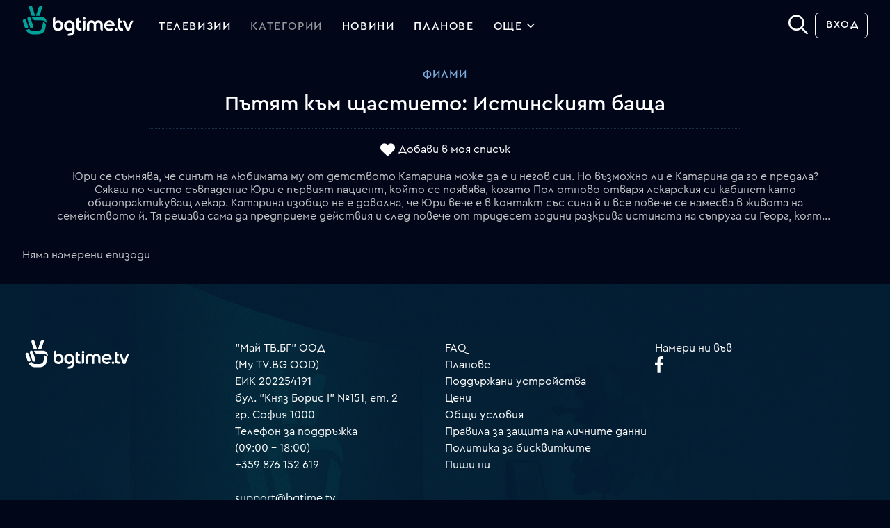

--- FILE ---
content_type: text/html; charset=UTF-8
request_url: https://bgtime.tv/tv/program/gt7wrx4nyse39nmr
body_size: 9399
content:
<!DOCTYPE html>
<html xmlns="http://www.w3.org/1999/xhtml" data-cast-api-enabled="true" dir="ltr" lang="bg" class="bgtime tv-show-page dark center-view  hidden-reruns">
<head>
	<meta http-equiv="Content-Type" content="text/html; charset=utf-8" />
	<meta property="fb:app_id" content="1396080317134098"/>
	<meta name="language" content="bulgarian" />
	<meta http-equiv="content-language" content="bg">
	<meta http-equiv="X-UA-Compatible" content="IE=edge" />
	<meta name="viewport" content="width=device-width, initial-scale=1.0, maximum-scale=1.0" />

	<title>Пътят към щастието: Истинският баща - bgtime.tv</title>
	
	
	
<meta name="type" content="website" />
<meta property="og:type" content="website" />
<meta name="title" content="Пътят към щастието: Истинският баща - bgtime.tv" />
<meta property="og:title" content="Пътят към щастието: Истинският баща - bgtime.tv" />
<meta name="description" content="Юри се съмнява, че синът на любимата му от детството Катарина може да е и негов син. Но възможно ли е Катарина да го е предала? Сякаш по чисто съвпадение Юри е първият пациент, който се появява, когато Пол отново отваря лекарския си кабинет като общопрактикуващ лекар. Катарина изобщо не е доволна, че Юри вече е в контакт със сина й и все повече се намесва в живота на семейството й. Тя решава сама да предприеме действия и след повече от тридесет години разкрива истината на съпруга си Георг, която ще ги промени завинаги." />
<meta property="og:description" content="Юри се съмнява, че синът на любимата му от детството Катарина може да е и негов син. Но възможно ли е Катарина да го е предала? Сякаш по чисто съвпадение Юри е първият пациент, който се появява, когато Пол отново отваря лекарския си кабинет като общопрактикуващ лекар. Катарина изобщо не е доволна, че Юри вече е в контакт със сина й и все повече се намесва в живота на семейството й. Тя решава сама да предприеме действия и след повече от тридесет години разкрива истината на съпруга си Георг, която ще ги промени завинаги." />
<meta name="url" content="https://bgtime.tv/tv/program/gt7wrx4nyse39nmr" />
<meta property="og:url" content="https://bgtime.tv/tv/program/gt7wrx4nyse39nmr" />
<meta name="image" content="https://srv1.mytv.bg/i/tv/ty/ty6m7yvbw4rz_big.jpg" />
<meta property="og:image" content="https://srv1.mytv.bg/i/tv/ty/ty6m7yvbw4rz_big.jpg" />
<meta name="thumbnail" content="https://srv1.mytv.bg/i/tv/ty/ty6m7yvbw4rz_big.jpg" />
<meta property="og:thumbnail" content="https://srv1.mytv.bg/i/tv/ty/ty6m7yvbw4rz_big.jpg" />
	
<link rel="apple-touch-icon" type="image/png" sizes="57x57"   href="/i/ic/site_icons/1/apple-touch-icon-57x57.png">
<link rel="apple-touch-icon" type="image/png" sizes="60x60"   href="/i/ic/site_icons/1/apple-touch-icon-60x60.png">
<link rel="apple-touch-icon" type="image/png" sizes="72x72"   href="/i/ic/site_icons/1/apple-touch-icon-72x72.png">
<link rel="apple-touch-icon" type="image/png" sizes="76x76"   href="/i/ic/site_icons/1/apple-touch-icon-76x76.png">
<link rel="apple-touch-icon" type="image/png" sizes="114x114" href="/i/ic/site_icons/1/apple-touch-icon-114x114.png">
<link rel="apple-touch-icon" type="image/png" sizes="120x120" href="/i/ic/site_icons/1/apple-touch-icon-120x120.png">
<link rel="apple-touch-icon" type="image/png" sizes="144x144" href="/i/ic/site_icons/1/apple-touch-icon-144x144.png">
<link rel="apple-touch-icon" type="image/png" sizes="152x152" href="/i/ic/site_icons/1/apple-touch-icon-152x152.png">
<link rel="apple-touch-icon" type="image/png" sizes="180x180" href="/i/ic/site_icons/1/apple-touch-icon-180x180.png">
<link rel="icon" type="image/png" sizes="32x32" href="/i/ic/site_icons/1/favicon-32x32.png">
<link rel="icon" type="image/png" sizes="192x192" href="/i/ic/site_icons/1/android-chrome-192x192.png">
<link rel="icon" type="image/png" sizes="16x16" href="/i/ic/site_icons/1/favicon-16x16.png">
<link rel="manifest" href="/i/ic/site_icons/1/manifest.json">
<link rel="mask-icon" href="/i/ic/site_icons/1/safari-pinned-tab.svg" color="#5bbad5">
<link rel="icon" href="/i/ic/site_icons/1/favicon.ico" type="image/x-icon" />
<link rel="shortcut icon" href="/i/ic/site_icons/1/favicon.ico">
<meta name="msapplication-TileColor" content="#ffffff">
<meta name="msapplication-TileImage" content="/i/ic/site_icons/1/mstile-144x144.png">
<meta name="msapplication-config" content="/i/ic/site_icons/1/browserconfig.xml">
<meta name="theme-color" content="#ffffff">
<meta name="facebook-domain-verification" content="vrmo665wi82ih102ldpscnu1kuuqhm" />

<link rel="search" type="application/opensearchdescription+xml" title="bgtime.tv" href="/opensearch.xml" />

<link rel="preconnect" href="https://www.googletagmanager.com">
<link rel="preconnect" href="https://srv1.mytv.bg">
<link rel="preconnect" href="https://www.gstatic.com">

<link rel="preload" href="https://srv1.mytv.bg/i/css/fonts/cerap/Cera-Pro-Regular.woff2" as="font" type="font/woff2" crossorigin />
<link rel="preload" href="https://srv1.mytv.bg/i/css/fonts/cerap/Cera-Pro-Medium.woff2" as="font" type="font/woff2" crossorigin />
<link rel="preload" href="https://srv1.mytv.bg/i/css/fonts/cerap/Cera-Pro-Light.woff2" as="font" type="font/woff2" crossorigin />

<link rel="preload" href="https://srv1.mytv.bg/i/css/fonts/fa/fa-solid-900.woff2" as="font" type="font/woff2" crossorigin />
<link rel="preload" href="https://srv1.mytv.bg/i/css/fonts/fa/fa-regular-400.woff2" as="font" type="font/woff2" crossorigin />
<link rel="preload" href="https://srv1.mytv.bg/i/css/fonts/fa/fa-light-300.woff2" as="font" type="font/woff2" crossorigin />


	
<link rel="canonical" href="https://bgtime.tv/tv/program/gt7wrx4nyse39nmr" />
<link rel="image_src" href="https://srv1.mytv.bg/i/tv/ty/ty6m7yvbw4rz_big.jpg" />
	
<link href="https://srv1.mytv.bg/i/css/bootstrap/bootstrap.min.css?v=33.99" rel="preload" as="style" type="text/css">
<link href="https://srv1.mytv.bg/i/css/bootstrap/bootstrap.min.css?v=33.99" rel="stylesheet" async="" type="text/css">
<link href="https://srv1.mytv.bg/i/css/rd2/base.css?v=33.99" rel="preload" as="style" type="text/css">
<link href="https://srv1.mytv.bg/i/css/rd2/base.css?v=33.99" rel="stylesheet" async="" type="text/css">
<link href="https://srv1.mytv.bg/i/css/rd2/player.linear.css?v=33.99" rel="stylesheet" async="" type="text/css">
<link href="https://srv1.mytv.bg/i/css/rd2/player.ui.css?v=33.99" rel="stylesheet" async="" type="text/css">
<link href="https://srv1.mytv.bg/i/css/rd2/tv.show.css?v=33.99" rel="stylesheet" async="" type="text/css">

	
		<script type="application/ld+json">
		{
		"@context": "http://schema.org",
		"@type": "WebSite",
		"name" : "bgtime.tv",
		"url": "https://bgtime.tv/",
		"potentialAction": [{
			"@type": "SearchAction",
			"target": "https://bgtime.tv/search?s={search_term_string}",
			"query-input": "required name=search_term_string"
		}]
		}
		</script>

		<script type="application/ld+json">
		{
		"@context" : "http://schema.org",
		"@type" : "Organization",
		"name" : "My TV.BG EOOD",
		"url" : "https://bgtime.tv/",
		"sameAs" : [
			"https://www.facebook.com/bgtime.tv",
			"https://twitter.com/bgtime_tv",
			"http://blog.bgtime.tv/"
		]
		}
		</script>

		<script>
			window.lazySizesConfig = window.lazySizesConfig || {};
			window.lazySizesConfig.ricTimeout = 50; // test: 0, 50, 100, 300
			window.lazySizesConfig.throttleDelay = 50; //test: 0, 40, 100
		</script>

		<script type="text/javascript">
			var is_logged = false;
			var css_version = 33.99,
				js_version = 28.55,
				staic_version = 34.75;

			if(self != top) {
				if(top.location.hostname != "bgtime.tv") {
					top.location = self.location;
				}
			}

			document.addEventListener("lazybeforeunveil", function(e){
				var bg = e.target.getAttribute("data-bg");
				if(bg){
					e.target.style.backgroundImage = "url(" + bg + ")";
				}
			});
			
			document.addEventListener("DOMContentLoaded", function () {
				(new SimpleSliderNew({ item_selector: ".sparticle" })).init();

				var have_touch = false;
				var prefixes = " -webkit- -moz- -o- -ms- ".split(" ");

				var mq = function (query) {
					return window.matchMedia(query).matches;
				}

				if (("ontouchstart" in window) 
					|| window.DocumentTouch && document instanceof DocumentTouch
					|| (navigator.maxTouchPoints > 0) 
					|| (navigator.msMaxTouchPoints > 0)) {
					have_touch = true;
				} else {
					var query = ["(", prefixes.join("touch-enabled),("), "heartz", ")"].join("");

					have_touch = mq(query);
				}

				if(navigator.maxTouchPoints) {
					have_touch = true;
				}

				if(have_touch) {
					$("html").addClass("have-touch");
				}
			});
		</script>
	

	
<script type="text/javascript" src="https://srv1.mytv.bg/i/js/jquery/jquery.min.js?v=28.55"></script>
<script type="text/javascript" src="https://srv1.mytv.bg/i/js/rd2/general.v2.js?v=28.55"></script>
<script type="text/javascript" src="https://srv1.mytv.bg/i/js/rd2/base.js?v=28.55"></script>
<script type="text/javascript" src="https://srv1.mytv.bg/i/js/lazysizes.min.js?v=28.55"></script>
<script type="text/javascript" src="https://srv1.mytv.bg/i/js/rd2/profiles.v1.js?v=28.55"></script>
<script type="text/javascript" src="https://srv1.mytv.bg/i/js/rd2/jquery.jscrollpane.min.js?v=28.55"></script>
<script type="text/javascript" src="https://srv1.mytv.bg/i/js/rd2/jquery-ui.js?v=28.55"></script>
<script type="text/javascript" src="https://srv1.mytv.bg/i/js/rd2/hls.min.js?v=28.55"></script>
<script type="text/javascript" src="https://srv1.mytv.bg/i/js/rd2/player.v9.js?v=28.55"></script>
<script type="text/javascript" src="https://srv1.mytv.bg/i/js/rd2/player_ui.v1.js?v=28.55"></script>
<script type="text/javascript" src="https://srv1.mytv.bg/i/js/rd2/player.linear.v6.js?v=28.55"></script>
<script type="text/javascript" src="https://srv1.mytv.bg/i/js/rd2/player.linear.static.js?v=28.55"></script>
<script type="text/javascript" src="https://srv1.mytv.bg/i/js/rd2/tv.show.js?v=28.55"></script>

	<script type="text/javascript">
		$(function () {
			window.user_profiles = (new UserProfiles()).init();
		});
	</script>
	
	
</head>
<body>
	<svg style="display:none;">
		<defs>
			<g id="bgnews-icon"><path fill="currentColor" d="M238.6,57.6c-9.2,1-14.1-4.6-14.1-13.2V25.6c0-4.1,3.3-7.4,7.4-7.4h0.7v8h5.7v7.1h-5.7v11.1c0,4.4,2,6,6,5.8V57.6z"/>
				<path fill="currentColor" d="M61.6,25.3c-9.2,0-16.1,7.1-16.1,16.4c0,9,6.7,16.3,14.9,16.3c3.4,0,6.5-1.2,8.8-3.3l0.9-0.8v2.3
						c0,6.5-3,9.9-8.8,9.9c-3.2,0-5.5,3.6-5.8,5.5l0,0.1l0.1,0.1c1.8,0.8,3.7,1.1,5.7,1.1l0.2,0c9.9-0.1,16-6.5,16-16.9V41.8
						C77.6,32.4,70.7,25.3,61.6,25.3z M61.6,51.3c-4.8,0-8.6-4.1-8.6-9.4c0-5.4,3.8-9.6,8.6-9.6c4.7,0,8.6,4.3,8.6,9.6
						C70.2,47,66.3,51.3,61.6,51.3z M28.4,25.5c-3.6,0-6.6,1.1-8.8,3.4l-0.9,0.9v-15l-0.2,0c-2.5,0-7.2,1.4-7.2,6.5v20.7
						c0,9.3,6.9,16.3,16,16.3c9.1,0,16-7,16-16.3C43.2,32.8,36.6,25.5,28.4,25.5z M27.2,51.3c-4.7,0-8.6-4.2-8.6-9.4
						c0-5.3,3.9-9.6,8.6-9.6c4.8,0,8.6,4.2,8.6,9.6C35.8,47.1,32.1,51.3,27.2,51.3z" />
				<path fill="currentColor" d="M126.9,53.1l-0.1-0.1c-0.9-1.3-2.9-2.6-5.1-2.6c-0.7,0-1.3,0.1-1.9,0.4c-1.3,0.6-2.9,0.9-4.4,0.9
					c-1.4,0-2.8-0.3-3.9-0.8c-2.6-1.1-4.4-3.2-5.2-5.9l-0.2-0.7h24.7l0-0.1c1.5-7.7-2.1-14.6-9.2-17.6c-1.9-0.8-4-1.2-6-1.2
					c-6.6,0-12.5,4-15.1,10.2c-3.5,8.3,0.3,17.8,8.4,21.2c2.2,0.9,4.5,1.4,6.6,1.5l0.8,0c3.9-0.1,7.4-1.8,10.1-4.8L126.9,53.1z
					 M107.2,37.7c1.7-3.6,5-5.8,8.5-5.8c1.2,0,2.3,0.2,3.5,0.7c2.4,1,4.1,2.8,4.9,5.2l0.2,0.7l-17.5,0L107.2,37.7z" />
				<path fill="currentColor" d="M166.7,42c0-9.3-6.9-16.3-16-16.3c-9.1,0-16,7-16,16.3v20.7c0,5.1,4.7,6.5,7.2,6.5l0.2,0V54l0.9,0.9
					c2.2,2.2,5.2,3.4,8.8,3.4C160.1,58.3,166.7,51,166.7,42z M159.3,41.9c0,5.4-3.8,9.6-8.6,9.6c-4.7,0-8.6-4.3-8.6-9.6
					c0-5.2,3.9-9.4,8.6-9.4C155.5,32.5,159.3,36.6,159.3,41.9z"/>
				<path fill="currentColor" d="M82.1,51.3c0,5.1,4.7,6.5,7.2,6.5l0.2,0l0-18.3c0-4.5,3.4-7.2,8.5-6.3v-7.3c-10.5-0.9-16,4.7-16,13.6V51.3z" />
				<path fill="currentColor" d="M205.3,51.3c0,5.1,4.7,6.5,7.2,6.5l0.2,0l0-18.3c0-4.5,3.4-7.2,8.5-6.3v-7.3c-10.5-0.9-16,4.7-16,13.6V51.3z" />
				<path fill="currentColor" d="M185.8,25.3c-8.9,0-16.2,7.1-16.2,16.5c0,9.4,7.2,16.4,16.2,16.4s16.2-7,16.2-16.4
					C202.1,32.4,194.8,25.3,185.8,25.3z M183.9,45.4l-0.7,3.8c-0.2,1-1.4,1.4-2.2,0.8l-2.9-2.4c-0.8-0.7-0.6-1.9,0.4-2.3l3.6-1.4
					C183.1,43.5,184.1,44.3,183.9,45.4z M189.1,47.6c-0.9,0-1.7-0.8-1.7-1.7c0-3-2.5-5.5-5.5-5.5c-0.9,0-1.7-0.8-1.7-1.7
					s0.8-1.7,1.7-1.7c2.4,0,4.6,0.9,6.3,2.6s2.6,3.9,2.6,6.3C190.8,46.9,190,47.6,189.1,47.6z M195.2,47.6c-0.9,0-1.7-0.8-1.7-1.7
					c0-6.4-5.2-11.6-11.6-11.6c-0.9,0-1.7-0.8-1.7-1.7s0.8-1.7,1.7-1.7c2,0,4,0.4,5.8,1.2c1.8,0.8,3.4,1.8,4.8,3.2
					c1.4,1.4,2.5,3,3.2,4.8c0.8,1.9,1.2,3.8,1.2,5.8C196.9,46.9,196.1,47.6,195.2,47.6z"/>
			</g>
		</defs>
	</svg>
	
	
		<div id="header" class="header container-fluid gx-0 px-0 py-0">
			<div class="container-fluid px-5 py-2 main-menu">
				<div class="row justify-content-between">
					<div class="col logo">
						<a class="btn-dropdown"></a>
						<a href="/" title="bgtime.tv" class="mytv-logo"></a>
						
				<div id="menu">
					<div id="main-nav-btn" class="slow-animation"></div>
					<ul id="main-nav" class="main-nav slow-animation_5">
						<li itemscope itemtype="http://schema.org/SiteNavigationElement" class="first  menu-tv_program"><meta itemprop="url" content="https://bgtime.tv/tv_program" /><a href="/tv_program"><span itemprop="name">Телевизии</span></a></li>
								<li itemscope itemtype="http://schema.org/SiteNavigationElement" class=" active menu-category">
									<meta itemprop="url" content="https://bgtime.tv/tv/program/category" />
									<a href="/tv/program/category"><span itemprop="name">Категории</span></a>
								</li>
								<li itemscope itemtype="http://schema.org/SiteNavigationElement" class=" menu-news_tv">
									<meta itemprop="url" content="https://bgtime.tv/news_tv" />
									<a itemprop="name" href="/news_tv">Новини</a>
								</li>
								<li itemscope itemtype="http://schema.org/SiteNavigationElement" class=" menu-plans">
									<meta itemprop="url" content="https://bgtime.tv/plans" />
									<a href="/plans"><span itemprop="name">Планове</span></a>
								</li>
								<li itemscope itemtype="http://schema.org/SiteNavigationElement" id = "more" class=" dropd">
									<a itemprop="name" >Още
										<div class="side-arrow-down arrow">
											<span class="icon"></span>
										</div>
									</a>
									<div class="dorpdown_cont dropdown_cont">
									<span> </span>
									<div class="dorpdown dropdown">
									<ul class="tv-category-main-menu">
										<li itemscope itemtype="http://schema.org/SiteNavigationElement" class="first  dropdown">
											<meta itemprop="url" content="https://bgtime.tv/series" />
											<a itemprop="name" href="/tv/program/category/series"><svg><use xlink:href="/i/ic/c2/svg/_genres.svg#series-icon" href="/i/ic/c2/svg/_genres.svg#series-icon"></use></svg>Сериали</a>
										</li>
										<li itemscope itemtype="http://schema.org/SiteNavigationElement" class=" dropdown">
											<meta itemprop="url" content="https://bgtime.tv/shows" />
											<a itemprop="name" href="/tv/program/category/shows"><svg><use xlink:href="/i/ic/c2/svg/_genres.svg#shows-icon" href="/i/ic/c2/svg/_genres.svg#shows-icon"></use></svg>Развлекателни</a>
										</li>
										<li itemscope itemtype="http://schema.org/SiteNavigationElement" class=" dropdown">
											<meta itemprop="url" content="https://bgtime.tv/movies" />
											<a itemprop="name" href="/tv/program/category/movies"><svg><use xlink:href="/i/ic/c2/svg/_genres.svg#movies-icon" href="/i/ic/c2/svg/_genres.svg#movies-icon"></use></svg>Филми</a><span></span>
										</li>
										<li itemscope itemtype="http://schema.org/SiteNavigationElement" class=" dropdown">
											<meta itemprop="url" content="https://bgtime.tv/news" />
											<a itemprop="name" href="/tv/program/category/news"><svg><use xlink:href="/i/ic/c2/svg/_genres.svg#news-icon" href="/i/ic/c2/svg/_genres.svg#news-icon"></use></svg>Новини</a><span></span>
										</li>
										<li itemscope itemtype="http://schema.org/SiteNavigationElement" class=" dropdown">
											<meta itemprop="url" content="https://bgtime.tv/kids" />
											<a itemprop="name" href="/tv/program/category/kids"><svg><use xlink:href="/i/ic/c2/svg/_genres.svg#kids-icon" href="/i/ic/c2/svg/_genres.svg#kids-icon"></use></svg>Детски</a>
										</li>
										<li itemscope itemtype="http://schema.org/SiteNavigationElement" class=" dropdown">
											<meta itemprop="url" content="https://bgtime.tv/broadcasts" />
											<a itemprop="name" href="/tv/program/category/broadcasts"><svg><use xlink:href="/i/ic/c2/svg/_genres.svg#broadcasts-icon" href="/i/ic/c2/svg/_genres.svg#broadcasts-icon"></use></svg>Предавания</a>
										</li>
										<li itemscope itemtype="http://schema.org/SiteNavigationElement" class=" dropdown">
											<meta itemprop="url" content="https://bgtime.tv/documentary" />
											<a itemprop="name" href="/tv/program/category/documentary"><svg><use xlink:href="/i/ic/c2/svg/_genres.svg#documentary-icon" href="/i/ic/c2/svg/_genres.svg#documentary-icon"></use></svg>Документални</a>
										</li>
										<li itemscope itemtype="http://schema.org/SiteNavigationElement" class=" dropdown last-category">
											<meta itemprop="url" content="https://bgtime.tv/sport" />
											<a itemprop="name" href="/tv/program/category/sport"><svg><use xlink:href="/i/ic/c2/svg/_genres.svg#sport-icon" href="/i/ic/c2/svg/_genres.svg#sport-icon"></use></svg>Спорт</a>
										</li>
										<li></li>
										<li itemscope itemtype="http://schema.org/SiteNavigationElement" class=" dropdown">
											<meta itemprop="url" content="https://bgtime.tv/voyo" />
											<a href="/voyo"><span itemprop="name">VOYO</span></a>
										</li>
										<!--<li itemscope itemtype="http://schema.org/SiteNavigationElement" class=" dropdown">
											<meta itemprop="url" content="https://bgtime.tv/tv_program_guide" />
											<a itemprop="name" href="/tv_program_guide">Справочник</a>
										</li>-->
										<li itemscope itemtype="http://schema.org/SiteNavigationElement" class="  dropdown">
											<meta itemprop="url" content="https://bgtime.tv/devices" />
											<a itemprop="name" href="/devices">Поддържани устройства</a>
										</li>
									</ul>
								</div>
							</div>
						</li>
					</ul>
				</div>
				
					</div>
					<div class="col col-3 right-menu">
						<form action="/search/" class="search-form" method="get">
			<div class="input-container">
				<input type="text" name="s" value=""  id="search-field" class="search-field" onfocus="$('.search-form-new').toggleClass('search-focus', true);" onblur="$('.search-form-new').toggleClass('search-focus', false);" autocomplete="off">
				<span class="close" id="close-btn"></span>
			</div>
			<button class="submit-btn unselectable" aria-label="Search" type="button"><strong class="icon"></strong></button>
		</form><script type="text/javascript">
			$(function () {
				var newSearch = new Search($('#search-field'), { 'cont': $('.search-form .input-container'), 'no_position': true})
				newSearch.init();
				(new SearchBox($('#search-field'), $('#search-field').parents('form'), $('#search-field').parents('form').find('.submit-btn'), $(document), $('#search-field').parents('form').find('#close-btn'), newSearch).init())
			});
		</script>
		<div class="profile-menu user-menu">
			<ul class="header-buttons">
				<li><a href="/login?rtr=/tv/program/gt7wrx4nyse39nmr" class="btn simple signup">Вход</a></li>
			</ul>
		</div>
					</div>
				</div>
			</div>
		</div>
	<script type="text/javascript" src="//www.gstatic.com/cv/js/sender/v1/cast_sender.js"></script>
<style>
.highlighted-original { border:2px solid green; }
.highlighted-repeat { border:2px solid red; }
</style>
<div class="container-fluid p-3">
	<div class="show-info">
		<h3><a href="/tv/program/category/movies">Филми</a></h3>
		<h1>
			Пътят към щастието: Истинският баща
			
			<hr />
		</h1>
		<div class="show-ctrl-buttons">
			
			<a class="favourites-btn" data-switch="yes" data-source="livetv" data-index="991145">Добави в моя списък</a>
			
		</div>
		<p class="container-md">Юри се съмнява, че синът на любимата му от детството Катарина може да е и негов син. Но възможно ли е Катарина да го е предала? Сякаш по чисто съвпадение Юри е първият пациент, който се появява, когато Пол отново отваря лекарския си кабинет като общопрактикуващ лекар. Катарина изобщо не е доволна, че Юри вече е в контакт със сина й и все повече се намесва в живота на семейството й. Тя решава сама да предприеме действия и след повече от тридесет години разкрива истината на съпруга си Георг, която ще ги промени завинаги.</p>
	</div>
	<div class="more_enrtries" itemscope itemtype="http://schema.org/TVSeries">
		<meta itemprop="url" content="https://bgtime.tv/tv/program/gt7wrx4nyse39nmr" />
		<meta itemprop="thumbnailUrl" content="https://srv1.mytv.bg/i/tv/ty/ty6m7yvbw4rz_big.jpg" />
		<meta itemprop="image" content="https://srv1.mytv.bg/i/tv/ty/ty6m7yvbw4rz_big.jpg" />
		<meta itemprop="name" content="Пътят към щастието: Истинският баща" />
		Няма намерени епизоди
	</div>
</div><script type="text/javascript">
$(function () {
	
	var tv_show_loaded = (new TVShowLoader()).init({def: 1});
	
	
});

$(function () {
	$(".show-info p").ellipsis({
		ellipClass: "ellip",
		responsive: true
	});
});

var rerunsControls = {
	clickTimeout: false,
	timeoutDelay: 50,
	init: function(runToggle) {
		if (runToggle)
			rerunsControls.toggleReruns()

		$(".rerun_container").css("display", "flex")

		$("#hide_reruns").on("click", function(evt){

			if (rerunsControls.clickTimeout)
				clearTimeout(rerunsControls.clickTimeout)

			rerunsControls.clickTimeout = setTimeout(function(){

				rerunsControls.hideReruns();
				rerunsControls.logRerunsAction(1)

			}, rerunsControls.timeoutDelay)
		})

		$("#show_reruns").on("click", function(evt){
			if (rerunsControls.clickTimeout) {
				clearTimeout(rerunsControls.clickTimeout)
			}
			
			rerunsControls.clickTimeout = setTimeout(function(){
				rerunsControls.showReruns();
				rerunsControls.logRerunsAction(2);
			}, rerunsControls.timeoutDelay)
		})
	},
	
	logRerunsAction: function(action) {
		$.ajax({
			type: "post",
			data: {"reruns_action": action},
			success: function(response){
				
			}
		})
	},

	toggleReruns: function() {
		var rerunsData = rerunsControls.localStorageGet("show_reruns_switch")
		if (rerunsData) {
			rerunsData = JSON.parse(rerunsData)
		}
		
		var rerunsStatus = 0
		
		if (rerunsData && typeof rerunsData["s991145"] != "undefined")
			rerunsStatus = rerunsData["s991145"]
		
		//1 - натиснат е бутон "Скрий повторенията"
		//2 - натиснат е бутон "Покажи всички епизоди"
		if (rerunsStatus == 1) {
			rerunsControls.hideReruns()
		} else if (rerunsStatus == 2) {
			rerunsControls.showReruns()
		}
	},

	hideReruns: function() {
		$("html").toggleClass("hidden-reruns");
		
		rerunsControls.updateEpisodeCount()
		
		current = rerunsControls.localStorageGet("show_reruns_switch")
		if (!current) {
			current = {"s991145": 1}
		} else {
			current = JSON.parse(current)
			current["s991145"] = 1;
		}
		rerunsControls.localStorageSet("show_reruns_switch", JSON.stringify(current))
	},

	showReruns: function() {
		$("html").toggleClass("hidden-reruns")
		
		rerunsControls.updateEpisodeCount()
		
		current = rerunsControls.localStorageGet("show_reruns_switch")
		if (!current) {
			current = {"s991145": 2}
		} else {
			current = JSON.parse(current)
			current["s991145"] = 2;
		}
		rerunsControls.localStorageSet("show_reruns_switch", JSON.stringify(current))
	},

	updateEpisodeCount: function() {
		let rerunsHidden = $("html").hasClass("hidden-reruns")
		let season = $(".menu-left .nav-left .season-button.selected").data("season")

		let seasonFilter = ""
		if (season != "all") {
			seasonFilter = "[data-season='"+season+"']"
		}

		let repeat_cnt = 0
		if (rerunsHidden) {
			repeat_cnt = $(".more_enrtries .show-item"+seasonFilter+".repeat").length;
		}

		var episode_cnt = $(".more_enrtries .show-item"+seasonFilter).length;
		var total_episode_count = $(".more_enrtries .show-item").length;
		
		$(".repeat-counter").html((episode_cnt - repeat_cnt) + " / " + total_episode_count + " епизода");
	},

	localStorageGet: function(key) {
		var storage = false
		if (typeof window.localStorage != "undefined")
			storage = window.localStorage

		if (storage == false && typeof docCookies != "undefined")
			storage = docCookies

		if (storage != false) {
			return storage.getItem(key)
		} else {
			return false
		}
	},
	
	localStorageSet: function(key, value) {
		var result = false
		if (typeof window.localStorage != "undefined") {
			window.localStorage.setItem(key, value)
			result = true
		}

		if (typeof docCookies != "undefined") {
			docCookies.setItem(key, value)
			result = true
		}

		return result
	}
}
</script>
	

	<div id="footer" class="container-fluid gx-0">
			<div class="container-fluid px-5">
				<div class="row">
					<div class="col-lg-3 px-0">
						<a href="/" title="bgtime.tv" class="mytv-logo"></a>
					</div>
					
					<div class="col-lg-3 px-0">
						"Май ТВ.БГ" ООД<br>(My TV.BG OOD)<br>
						ЕИК 202254191<br>
						бул. "Княз Борис I" №151, ет. 2<br>гр. София 1000
						<br>
						Телефон за поддръжка<br>
						(09:00 – 18:00)<br>
						+359 876 152 619<br>
						<br>
						<a href="mailto:support@bgtime.tv">support@bgtime.tv</a>
					</div>
					
					<div class="col-lg-3 px-0">
						<ul class="list-unstyled">
							<li><a href="/faq" target="_blank">FAQ</a></li>
							<!--<li><a href="/countries" target="_blank">Покритие</a></li>-->
							<li><a href="/plans" target="_blank">Планове</a></li>
							<li><a href="/devices" target="_blank">Поддържани устройства</a></li>
							<li><a href="/plans">Цени</a></li>
							<li><a href="/terms" target="_blank">Общи условия</a></li>
							<li><a href="/privacy" target="_blank">Правила за защита на личните данни</a></li>
							<li><a href="/cookies" target="_blank">Политика за бисквитките</a></li>
							<li><a class="intercom-chat" onclick="window.Intercom && Intercom('show');">Пиши ни</a></li>
						</ul>
					</div>

					<div class="col-lg-3 px-0">
						Намери ни във<br>
						<a rel="noreferrer" href="https://www.facebook.com/bgtime.tv" id="bt-facebook" class="social" target="_blank">
							<span class="img"></span>
						</a><!--<a rel="noreferrer" href="https://twitter.com/bgtime_tv" id="bt-twitter" class="social" target="_blank">
							<span class="img"></span>
						</a>-->
					</div>
				</div>

				<div class="row mt-4 copyright">
					<div class="col-lg-6 py-3 px-0 payments">Начини на плащане</div>
					<div class="col-lg-6 py-3 px-0 copy">Copyright © My TV.BG OOD. All rights reserved.</div>
				</div>
			</div>
		</div>
	</div>
	
		
			<style>#intercom-container .intercom-launcher {visibility: visible !important;}</style>

			<script id="IntercomSettingsScriptTag">
				window.intercomSettings = {
					ip: "3.147.63.18",
					app_id: "f179ba5331e96357fa2ea7f02e6c3bc1bff7a271"
				};
			</script>
			<script>
				$(function () {
					(function(){var w=window;var ic=w.Intercom;if(typeof ic==="function"){ic("reattach_activator");ic("update",intercomSettings);}else{var d=document;var i=function(){i.c(arguments)};i.q=[];i.c=function(args){i.q.push(args)};w.Intercom=i;function l(){var s=d.createElement("script");s.type="text/javascript";s.async=true;s.src="https://widget.intercom.io/widget/f179ba5331e96357fa2ea7f02e6c3bc1bff7a271";var x=d.getElementsByTagName("script")[0];x.parentNode.insertBefore(s,x);}if(w.attachEvent){w.attachEvent("onload",l);}else{w.addEventListener("load",l,false);}}})()
				});
			</script>
		
	<!-- Google tag (gtag.js) -->
	<script>
		window.dataLayer = window.dataLayer || [];

		function gtag() { dataLayer.push(arguments); }

		try { (new CookiesChecker()).init().bind().check(); } catch(e) {}

		gtag("consent", "default", {
			"ad_user_data": "denied",
			"ad_personalization": "denied",
			"ad_storage": "denied",
			"analytics_storage": "denied",
			"wait_for_update": 1000,
		});

		gtag("js", new Date());
		gtag("config", "AW-854366749");
	</script>
	<script async src="https://www.googletagmanager.com/gtag/js?id=AW-854366749"></script>
	
		
	<!-- Meta Pixel Code -->
	<script>
		!function(f,b,e,v,n,t,s)
		{if(f.fbq)return;n=f.fbq=function(){n.callMethod?
		n.callMethod.apply(n,arguments):n.queue.push(arguments)};
		if(!f._fbq)f._fbq=n;n.push=n;n.loaded=!0;n.version="2.0";
		n.queue=[];t=b.createElement(e);t.async=!0;
		t.src=v;s=b.getElementsByTagName(e)[0];
		s.parentNode.insertBefore(t,s)}(window, document,"script",
		"https://connect.facebook.net/en_US/fbevents.js");
		fbq("init", "561942204347011");
		fbq("track", "PageView");
	</script>
	<noscript><img height="1" width="1" style="display:none" src="https://www.facebook.com/tr?id=561942204347011&ev=PageView&noscript=1" /></noscript>
	<!-- End Meta Pixel Code -->

	<script>
		window.fbAsyncInit = function() {
			FB.init({
				appId            : "1396080317134098",
				autoLogAppEvents : true,
				xfbml            : true,
				version          : "v18.0"
			});

			// Fuck facebook!!!!!!!!!!!!!!!!!!!!!!!!!!!!!!!!!!!
			// !!!!!!!!!!!!!!!!!!!!!!!!!!!!!!!!
			$(".fcbuke-login-button").toggleClass("loading", false);
		};
	</script>
	<script async defer crossorigin="anonymous" src="https://connect.facebook.net/bg_BG/sdk.js"></script>
	
</body>
</html>

--- FILE ---
content_type: image/svg+xml
request_url: https://srv1.mytv.bg/i/ic/rd2/landing/icon_master_card_logo.svg
body_size: 6868
content:
<?xml version="1.0" encoding="iso-8859-1"?>
<svg xmlns="http://www.w3.org/2000/svg" xmlns:xlink="http://www.w3.org/1999/xlink" version="1.1" id="Capa_1" x="0px" y="0px" width="512px" height="312px" viewBox="0 19 50.406 10.407" xml:space="preserve">
<g>
	<g id="Layer_1_copy_6_">
		<path fill="#fff" d="M47.21,31.855c-0.075-0.041-0.151-0.062-0.229-0.062c-0.08,0-0.156,0.021-0.23,0.062s-0.135,0.098-0.176,0.174    c-0.043,0.074-0.062,0.152-0.062,0.232s0.021,0.159,0.062,0.232c0.043,0.074,0.101,0.134,0.174,0.175    c0.074,0.041,0.152,0.062,0.234,0.062c0.08,0,0.158-0.021,0.231-0.062s0.132-0.101,0.173-0.175    c0.042-0.073,0.062-0.151,0.062-0.232s-0.021-0.158-0.062-0.232C47.344,31.951,47.285,31.896,47.21,31.855z M47.099,32.523    l-0.044-0.08c-0.035-0.062-0.064-0.103-0.086-0.119c-0.014-0.01-0.036-0.018-0.064-0.018h-0.047v0.215h-0.082l0,0v-0.505h0.174    c0.06,0,0.103,0.005,0.127,0.015c0.027,0.01,0.05,0.024,0.064,0.049c0.016,0.023,0.023,0.048,0.023,0.074    c0,0.037-0.014,0.068-0.039,0.097c-0.026,0.026-0.062,0.043-0.105,0.046c0.018,0.006,0.032,0.016,0.043,0.027    c0.021,0.02,0.045,0.053,0.075,0.099l0.062,0.099h-0.101V32.523z M47.051,32.216c-0.018,0.017-0.049,0.021-0.096,0.021h-0.1v-0.15    h0.094c0.039,0,0.064,0.003,0.08,0.009s0.025,0.017,0.035,0.024c0.008,0.014,0.012,0.025,0.012,0.041    C47.076,32.185,47.068,32.201,47.051,32.216z M46.59,27.124c-0.062,0.032-0.111,0.082-0.146,0.145    c-0.035,0.063-0.053,0.13-0.053,0.195c0,0.067,0.018,0.133,0.051,0.194c0.037,0.062,0.084,0.109,0.146,0.146    c0.062,0.034,0.126,0.054,0.193,0.054s0.133-0.02,0.193-0.054c0.062-0.035,0.11-0.083,0.146-0.146    c0.035-0.062,0.051-0.127,0.051-0.194c0-0.065-0.018-0.132-0.053-0.195c-0.035-0.062-0.084-0.11-0.146-0.145    s-0.125-0.052-0.191-0.052C46.717,27.072,46.652,27.09,46.59,27.124z M46.943,27.281c0.017,0.022,0.023,0.047,0.023,0.074    c0,0.037-0.014,0.068-0.04,0.096c-0.026,0.029-0.062,0.041-0.104,0.046c0.02,0.008,0.033,0.017,0.043,0.026    c0.021,0.021,0.045,0.051,0.074,0.099l0.062,0.1h-0.1l-0.045-0.078c-0.035-0.063-0.063-0.103-0.084-0.118    c-0.017-0.013-0.037-0.019-0.066-0.019H46.66v0.214h-0.084v-0.504h0.175c0.059,0,0.103,0.005,0.128,0.016    C46.904,27.242,46.926,27.259,46.943,27.281z M46.751,27.285c0.04,0,0.065,0.005,0.082,0.01c0.015,0.007,0.026,0.015,0.034,0.025    c0.009,0.014,0.013,0.024,0.013,0.041c0,0.022-0.009,0.041-0.024,0.056c-0.019,0.015-0.05,0.021-0.097,0.021H46.66v-0.152H46.751    L46.751,27.285z M36.041,25.213c0.263,0.001,0.291,0.027,0.336,0.036c0.029,0.259-0.163,1.477-1.092,1.477    c-0.48,0-0.604-0.364-0.604-0.582C34.681,25.721,34.91,25.213,36.041,25.213z M11.023,25.213c0.264,0.001,0.292,0.027,0.336,0.036    c0.03,0.259-0.163,1.477-1.092,1.477c-0.479,0-0.604-0.364-0.604-0.582C9.663,25.721,9.892,25.213,11.023,25.213z M33.935,9.717    c-3.741,0.001-7.151,1.419-9.722,3.748c-2.572-2.326-5.98-3.745-9.718-3.745c-0.031,0-0.063,0-0.093,0    C6.444,9.772,0,16.246,0,24.216c0,8.001,6.494,14.495,14.495,14.495c3.737,0,7.145-1.417,9.717-3.745    c-0.537-0.485-1.023-1.022-1.482-1.584h2.993c-0.451,0.553-0.943,1.071-1.472,1.553h-0.003h0.001    c-0.012,0.013-0.025,0.021-0.037,0.032c2.573,2.33,5.985,3.75,9.729,3.749c8.006-0.003,14.493-6.495,14.491-14.5    c0-0.003,0-0.005,0-0.007C48.432,16.204,41.941,9.715,33.935,9.717z M22.895,14.962h2.755c0.406,0.492,0.783,1.01,1.125,1.552    h-4.915C22.177,15.995,22.525,15.463,22.895,14.962z M21.004,18.037h6.607c0.235,0.502,0.443,1.021,0.625,1.553h-8.015    C20.301,19.44,20.581,18.836,21.004,18.037z M5.917,27.908l0.879-5.542l-1.983,5.542H3.75l-0.138-5.542l-0.939,5.542H1.184    l1.234-7.35H4.67l0.079,4.51l1.521-4.51h2.443l-1.217,7.35H5.917z M11.182,27.9l0.051-0.591c-0.024,0.003-0.494,0.709-1.583,0.709    c-0.57,0-1.49-0.311-1.49-1.663c0-1.719,1.402-2.289,2.737-2.289c0.21,0,0.663,0.038,0.663,0.038s0.051-0.105,0.051-0.389    c0-0.467-0.42-0.531-0.995-0.531c-1.013,0-1.682,0.271-1.682,0.271l0.224-1.33c0,0,0.812-0.34,1.869-0.34    c0.547,0,2.12,0.058,2.12,1.861l-0.606,4.25h-1.359V27.9z M16.926,26.025c0,2.051-1.987,1.963-2.334,1.963    c-1.295,0-1.695-0.179-1.732-0.189l0.206-1.35c0.002-0.012,0.65,0.235,1.371,0.235c0.416,0,0.956-0.041,0.956-0.538    c0-0.744-1.932-0.566-1.932-2.333c0-1.559,1.158-2.015,2.3-2.015c0.882,0,1.424,0.121,1.424,0.121l-0.195,1.362    c0,0-0.837-0.069-1.054-0.069c-0.549,0-0.848,0.12-0.848,0.504C15.087,24.487,16.926,24.108,16.926,26.025z M19.312,26.562    c0.137,0,0.292-0.047,0.398-0.047l-0.193,1.311c-0.155,0.043-0.594,0.199-1.157,0.203c-0.719,0.006-1.23-0.396-1.23-1.308    c0-0.612,0.877-5.655,0.911-5.688h1.543l-0.157,0.902h0.77L20,23.388h-0.817l-0.434,2.677    C18.716,26.277,18.775,26.562,19.312,26.562z M22.706,21.764c1.694,0,2.201,1.24,2.201,2.257c0,0.407-0.204,1.407-0.204,1.407    h-3.136c0,0-0.29,1.235,1.367,1.235c0.777,0,1.639-0.38,1.639-0.38l-0.272,1.488c0,0-0.498,0.254-1.63,0.254    c-1.227,0-2.666-0.519-2.666-2.699C20.006,23.437,21.154,21.765,22.706,21.764z M26.794,31.888h-5.143    c-0.313-0.5-0.605-1.013-0.856-1.552h6.843C27.387,30.872,27.105,31.39,26.794,31.888z M26.449,27.919h-1.584l0.963-5.982h1.437    l-0.138,0.867c0,0,0.512-0.943,1.203-0.943c0.201,0,0.298,0.02,0.298,0.02c-0.205,0.418-0.386,0.801-0.574,1.79    C26.982,23.29,26.9,25.363,26.449,27.919z M32.484,27.826c0,0-0.83,0.212-1.35,0.212c-1.842,0-2.777-1.271-2.777-3.196    c0-2.903,1.733-4.449,3.514-4.449c0.805,0,1.738,0.378,1.738,0.378l-0.252,1.635c0,0-0.631-0.441-1.416-0.441    c-1.05,0-1.992,1.002-1.992,2.823c0,0.897,0.439,1.733,1.535,1.733c0.521,0,1.276-0.379,1.276-0.379L32.484,27.826z M36.199,27.9    l0.052-0.591c-0.025,0.003-0.495,0.709-1.583,0.709c-0.57,0-1.49-0.311-1.49-1.663c0-1.719,1.402-2.289,2.736-2.289    c0.21,0,0.664,0.038,0.664,0.038S36.63,24,36.63,23.716c0-0.467-0.42-0.531-0.996-0.531c-1.013,0-1.681,0.271-1.681,0.271    l0.224-1.33c0,0,0.812-0.34,1.87-0.34c0.546,0,2.12,0.058,2.119,1.861l-0.606,4.25C37.559,27.9,36.199,27.9,36.199,27.9z     M39.406,27.919h-1.584l0.963-5.982h1.438l-0.138,0.867c0,0,0.513-0.943,1.204-0.943c0.201,0,0.297,0.02,0.297,0.02    c-0.204,0.418-0.387,0.801-0.574,1.79C39.939,23.29,39.857,25.363,39.406,27.919z M47.188,27.23    c0.043,0.075,0.062,0.153,0.062,0.234s-0.02,0.157-0.062,0.232c-0.041,0.074-0.099,0.131-0.173,0.175    c-0.073,0.041-0.151,0.062-0.233,0.062c-0.08,0-0.157-0.021-0.231-0.062c-0.074-0.044-0.132-0.101-0.173-0.175    c-0.042-0.075-0.062-0.151-0.062-0.232c0-0.082,0.021-0.16,0.062-0.234s0.102-0.134,0.175-0.174    c0.076-0.041,0.151-0.062,0.229-0.062c0.08,0,0.156,0.021,0.23,0.062C47.088,27.097,47.146,27.154,47.188,27.23z M44.936,22.632    l0.334-2.065l1.547-0.003l-1.18,7.338h-1.501l0.067-0.551c0,0-0.512,0.646-1.438,0.646c-1.283,0-1.912-1.239-1.912-2.505    c0-1.958,1.178-3.665,2.592-3.665C44.355,21.829,44.936,22.632,44.936,22.632z M23.422,24.204h-1.713    c0-0.101,0.162-1.058,1.003-1.058C23.583,23.146,23.422,24.126,23.422,24.204z M43.712,23.314c0.555,0,0.84,0.381,0.84,1.279    c0,0.813-0.403,1.904-1.239,1.904c-0.556,0-0.816-0.468-0.816-1.198C42.496,24.102,43.033,23.314,43.712,23.314z"/>
	</g>
</g>
</svg>